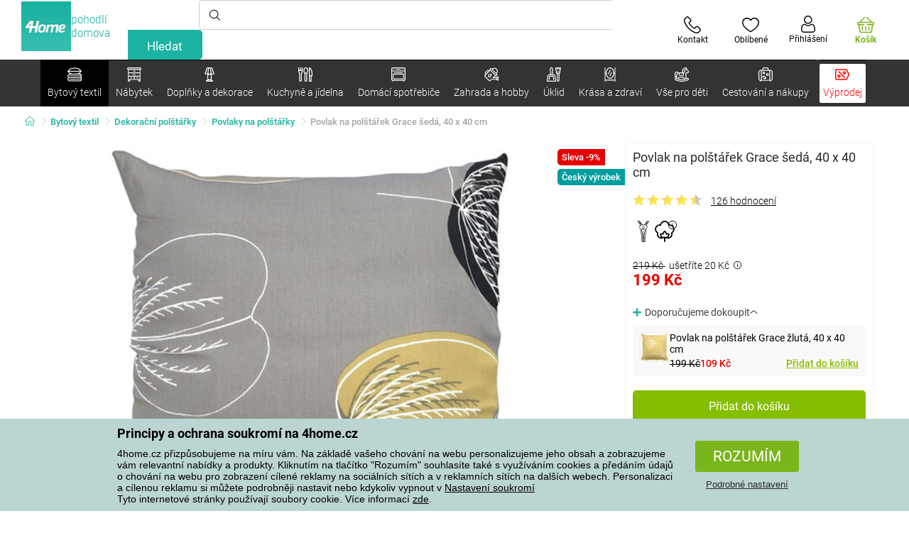

--- FILE ---
content_type: text/html; charset=utf-8
request_url: https://www.4home.cz/component/?type=CategoryPanel&id=d77f7675-9a52-de96-7292-b87f637306d5
body_size: 1454
content:

<div class="cat-submenu-holder" style="display: none">
    <ul class="cat-submenu">
            <li>
                <section>
                    <a href="/ulozny-nabytek/">
                        <img data-src="https://cdn.4home.cz/efb98979-1e4a-42e2-b41e-e973dbbe8117/40x40/cat-1275-uloznynabytek.jpg"
                             class="late-load"
                             width="50" />
                    </a>
                    <span class="l2-info">
                        <a href="/ulozny-nabytek/" class="name">
                            &#218;ložn&#253; n&#225;bytek
                        </a>
                        <span class="l3categories">
<a href="/regaly/">Reg&#225;ly</a> <a href="/botniky/">Botn&#237;ky</a> <a href="/skrine-a-skrinky/">Skř&#237;ně a skř&#237;ňky</a><a class="show-more" href="/ulozny-nabytek/">Zobrazit další</a>                        </span>
                    </span>
                </section>
            </li>
            <li>
                <section>
                    <a href="/stojany/">
                        <img data-src="https://cdn.4home.cz/739229c1-46f6-4a69-81c0-460557504a46/40x40/cat1823.jpg"
                             class="late-load"
                             width="50" />
                    </a>
                    <span class="l2-info">
                        <a href="/stojany/" class="name">
                            Stojany na oblečen&#237;
                        </a>
                        <span class="l3categories">
<a href="/stojany/?brand=autronic">Autronic</a> <a href="/stojany/?brand=wenko">Wenko</a> <a href="/stojany/?brand=hanahhome">Hanah Home</a><a class="show-more" href="/stojany/">Zobrazit další</a>                        </span>
                    </span>
                </section>
            </li>
            <li>
                <section>
                    <a href="/police-a-policky/">
                        <img data-src="https://cdn.4home.cz/2edda5a2-d5fd-4847-b5af-626e846f4ae2/40x40/cat1825.jpg"
                             class="late-load"
                             width="50" />
                    </a>
                    <span class="l2-info">
                        <a href="/police-a-policky/" class="name">
                            Police a poličky
                        </a>
                        <span class="l3categories">
<a href="/police-a-policky/?brand=autronic">Autronic</a> <a href="/police-a-policky/?brand=hanahhome">Hanah Home</a> <a href="/police-a-policky/?brand=kesper">Kesper</a><a class="show-more" href="/police-a-policky/">Zobrazit další</a>                        </span>
                    </span>
                </section>
            </li>
            <li>
                <section>
                    <a href="/stoly-a-stolky/">
                        <img data-src="https://cdn.4home.cz/833bb9bd-ebb5-4dfc-8b21-d99b1b3d107b/40x40/ostatninabytek.jpg"
                             class="late-load"
                             width="50" />
                    </a>
                    <span class="l2-info">
                        <a href="/stoly-a-stolky/" class="name">
                            Stoly a stolky
                        </a>
                        <span class="l3categories">
<a href="/odkladaci-a-dekorativni-stolky/">Odkl&#225;dac&#237; a dekorativn&#237; stolky</a> <a href="/jidelni-stoly/">J&#237;deln&#237; stoly</a> <a href="/konferencni-stolky/">Konferenčn&#237; stolky</a><a class="show-more" href="/stoly-a-stolky/">Zobrazit další</a>                        </span>
                    </span>
                </section>
            </li>
            <li>
                <section>
                    <a href="/vesaky-a-hacky/">
                        <img data-src="https://cdn.4home.cz/f15a1974-c300-49cd-8b00-b05bbbcd4513/40x40/cat1821.jpg"
                             class="late-load"
                             width="50" />
                    </a>
                    <span class="l2-info">
                        <a href="/vesaky-a-hacky/" class="name">
                            Věš&#225;ky a h&#225;čky
                        </a>
                        <span class="l3categories">
<a href="/vesaky-a-hacky/?brand=hanahhome">Hanah Home</a> <a href="/vesaky-a-hacky/?brand=autronic">Autronic</a> <a href="/vesaky-a-hacky/?brand=aldotrade">Aldotrade</a><a class="show-more" href="/vesaky-a-hacky/">Zobrazit další</a>                        </span>
                    </span>
                </section>
            </li>
            <li>
                <section>
                    <a href="/koupelnovy-nabytek/">
                        <img data-src="https://cdn.4home.cz/11d62271-bf21-4181-892b-a21d87704d42/40x40/cat-1281-koupelnovynabytek.jpg"
                             class="late-load"
                             width="50" />
                    </a>
                    <span class="l2-info">
                        <a href="/koupelnovy-nabytek/" class="name">
                            Koupelnov&#253; n&#225;bytek
                        </a>
                        <span class="l3categories">
<a href="/koupelnovy-nabytek/?brand=sapho">Sapho</a> <a href="/koupelnovy-nabytek/?brand=hanahhome">Hanah Home</a> <a href="/koupelnovy-nabytek/?brand=wenko">Wenko</a><a class="show-more" href="/koupelnovy-nabytek/">Zobrazit další</a>                        </span>
                    </span>
                </section>
            </li>
            <li>
                <section>
                    <a href="/kuchynsky-nabytek/">
                        <img data-src="https://cdn.4home.cz/27371950-3d7d-4a34-84a3-33ddeac76452/40x40/cat-1282-kuchynskynabytek.jpg"
                             class="late-load"
                             width="50" />
                    </a>
                    <span class="l2-info">
                        <a href="/kuchynsky-nabytek/" class="name">
                            Kuchyňsk&#253; n&#225;bytek
                        </a>
                        <span class="l3categories">
<a href="/kuchynsky-nabytek/?brand=hanahhome">Hanah Home</a> <a href="/kuchynsky-nabytek/?brand=autronic">Autronic</a> <a href="/kuchynsky-nabytek/?brand=kesper">Kesper</a><a class="show-more" href="/kuchynsky-nabytek/">Zobrazit další</a>                        </span>
                    </span>
                </section>
            </li>
            <li>
                <section>
                    <a href="/sedaci-nabytek/">
                        <img data-src="https://cdn.4home.cz/2322ff11-1149-4cf7-b34a-039ee326f5a4/40x40/cat-1269-sedacinabytek.jpg"
                             class="late-load"
                             width="50" />
                    </a>
                    <span class="l2-info">
                        <a href="/sedaci-nabytek/" class="name">
                            Sedac&#237; n&#225;bytek
                        </a>
                        <span class="l3categories">
<a href="/taburety-a-stolicky/">Taburety a stoličky</a> <a href="/kancelarske-zidle-a-kresla/">Kancel&#225;řsk&#233; židle a křesla</a> <a href="/zidle/">Židle</a><a class="show-more" href="/sedaci-nabytek/">Zobrazit další</a>                        </span>
                    </span>
                </section>
            </li>
            <li>
                <section>
                    <a href="/zrcadla/">
                        <img data-src="https://cdn.4home.cz/ea86c670-5d89-4cc9-a348-56fe168d3fc8/40x40/cat-1280-zrcadla.jpg"
                             class="late-load"
                             width="50" />
                    </a>
                    <span class="l2-info">
                        <a href="/zrcadla/" class="name">
                            Zrcadla
                        </a>
                        <span class="l3categories">
<a href="/zrcadla/?brand=hanahhome">Hanah Home</a> <a href="/zrcadla/?brand=autronic">Autronic</a><a class="show-more" href="/zrcadla/">Zobrazit další</a>                        </span>
                    </span>
                </section>
            </li>
            <li>
                <section>
                    <a href="/detsky-nabytek-xx/">
                        <img data-src="https://cdn.4home.cz/99197122-0ba7-46a0-80de-350863c2c9d5/40x40/detnabodk.jpg"
                             class="late-load"
                             width="50" />
                    </a>
                    <span class="l2-info">
                        <a href="/detsky-nabytek-xx/" class="name">
                            Dětsk&#253; n&#225;bytek
                        </a>
                        <span class="l3categories">
<a href="/detske-skrinky-a-komody-x/">Dětsk&#233; skř&#237;ňky a komody</a> <a href="/detske-stoly-a-stolky-x/">Dětsk&#233; stoly a stolky</a> <a href="/detske-ulozne-boxy-x/">Dětsk&#233; &#250;ložn&#233; boxy</a><a class="show-more" href="/detsky-nabytek-xx/">Zobrazit další</a>                        </span>
                    </span>
                </section>
            </li>
            <li>
                <section>
                    <a href="/svitidla-a-lampy-x/">
                        <img data-src="https://cdn.4home.cz/a05e0b62-3ca2-49b6-be22-62df1967fafe/40x40/cat-283x-sv&#237;tidlaalampyx.jpg"
                             class="late-load"
                             width="50" />
                    </a>
                    <span class="l2-info">
                        <a href="/svitidla-a-lampy-x/" class="name">
                            Sv&#237;tidla a lampy
                        </a>
                        <span class="l3categories">
<a href="/detska-svitidla-x/">Dětsk&#225; sv&#237;tidla</a> <a href="/chytre-osvetleni-x/">Chytr&#233; osvětlen&#237;</a> <a href="/koupelnova-svitidla-x/">Koupelnov&#225; sv&#237;tidla</a><a class="show-more" href="/svitidla-a-lampy-x/">Zobrazit další</a>                        </span>
                    </span>
                </section>
            </li>
            <li>
                <section>
                    <a href="/zahradni-nabytek-x/">
                        <img data-src="https://cdn.4home.cz/3044e187-e47f-45f6-ad51-8b86ea418d58/40x40/cat-637x-zahradn&#237;n&#225;bytekx.jpg"
                             class="late-load"
                             width="50" />
                    </a>
                    <span class="l2-info">
                        <a href="/zahradni-nabytek-x/" class="name">
                            Zahradn&#237; n&#225;bytek
                        </a>
                        <span class="l3categories">
<a href="/altany-x/">Alt&#225;ny</a> <a href="/doplnky-k-zahradnimu-nabytku-x/">Doplňky k zahradn&#237;mu n&#225;bytku</a> <a href="/dreveny-zahradni-nabytek-x/">Dřevěn&#253; zahradn&#237; n&#225;bytek</a><a class="show-more" href="/zahradni-nabytek-x/">Zobrazit další</a>                        </span>
                    </span>
                </section>
            </li>
            </ul>
</div>



--- FILE ---
content_type: text/html; charset=utf-8
request_url: https://www.4home.cz/component/?type=CategoryPanel&id=0403ad28-31ba-82a8-d4f3-daefec009e67
body_size: 2218
content:

<div class="cat-submenu-holder" style="display: none">
    <ul class="cat-submenu">
            <li>
                <section>
                    <a href="/vanocni-dekorace-a-doplnky/">
                        <img data-src="https://cdn.4home.cz/56921283-ea1f-4766-837a-bac3bd51bf73/40x40/vanocnidekorace.jpg"
                             class="late-load"
                             width="50" />
                    </a>
                    <span class="l2-info">
                        <a href="/vanocni-dekorace-a-doplnky/" class="name">
                            V&#225;nočn&#237; dekorace a doplňky 
                        </a>
                        <span class="l3categories">
<a href="/dekorace-vanocni/">V&#225;nočn&#237; dekorace</a> <a href="/vanocni-svicny-a-svicky/">V&#225;nočn&#237; sv&#237;cny a sv&#237;čky</a> <a href="/vanocni-ozdoby/">V&#225;nočn&#237; ozdoby</a><a class="show-more" href="/vanocni-dekorace-a-doplnky/">Zobrazit další</a>                        </span>
                    </span>
                </section>
            </li>
            <li>
                <section>
                    <a href="/umele-kvetiny-a-stromy/">
                        <img data-src="https://cdn.4home.cz/42bf5646-0d88-4347-b4bb-44a46231b362/40x40/umelekvetinyastromy.jpg"
                             class="late-load"
                             width="50" />
                    </a>
                    <span class="l2-info">
                        <a href="/umele-kvetiny-a-stromy/" class="name">
                            Uměl&#233; květiny a stromy
                        </a>
                        <span class="l3categories">
<a href="/umele-kvetiny/">Uměl&#233; květiny</a> <a href="/umele-vence/">Sez&#243;nn&#237; věnce</a> <a href="/umele-stromy/">Uměl&#233; stromy</a>                        </span>
                    </span>
                </section>
            </li>
            <li>
                <section>
                    <a href="/drobne-bytove-dekorace/">
                        <img data-src="https://cdn.4home.cz/0d3607b8-6935-41c9-af20-e9b37624cbaa/40x40/drobnebytovedekorace.jpg"
                             class="late-load"
                             width="50" />
                    </a>
                    <span class="l2-info">
                        <a href="/drobne-bytove-dekorace/" class="name">
                            Drobn&#233; bytov&#233; dekorace
                        </a>
                        <span class="l3categories">
<a href="/lucerny-a-lampiony/">Lucerny a lampiony</a> <a href="/zavesne-dekorace/">Z&#225;věsn&#233; dekorace</a> <a href="/ostatni-dekorace-a-doplnky/">Ostatn&#237; dekorace a doplňky</a><a class="show-more" href="/drobne-bytove-dekorace/">Zobrazit další</a>                        </span>
                    </span>
                </section>
            </li>
            <li>
                <section>
                    <a href="/velikonocni-dekorace/">
                        <img data-src="https://cdn.4home.cz/6e8bae72-621f-406c-90bd-b4cdc91db370/40x40/velikonocnidekorace.jpg"
                             class="late-load"
                             width="50" />
                    </a>
                    <span class="l2-info">
                        <a href="/velikonocni-dekorace/" class="name">
                            Velikonočn&#237; dekorace
                        </a>
                        <span class="l3categories">
<a href="/velikonocni-dekorace/?brand=autronic">Autronic</a> <a href="/velikonocni-dekorace/?brand=toro">Toro</a> <a href="/velikonocni-dekorace/?brand=altom">Altom</a><a class="show-more" href="/velikonocni-dekorace/">Zobrazit další</a>                        </span>
                    </span>
                </section>
            </li>
            <li>
                <section>
                    <a href="/svicky-svicny-a-aromalampy/">
                        <img data-src="https://cdn.4home.cz/610f1e37-5a13-49f8-9ef4-bf3c5a3b1b98/40x40/svickysvicnyaaromalampy.jpg"
                             class="late-load"
                             width="50" />
                    </a>
                    <span class="l2-info">
                        <a href="/svicky-svicny-a-aromalampy/" class="name">
                            Sv&#237;čky, sv&#237;cny a aromalampy
                        </a>
                        <span class="l3categories">
<a href="/dekorativni-svicky/">Dekorativn&#237; sv&#237;čky</a> <a href="/svicny/">Sv&#237;cny</a> <a href="/aromalampy-vonne-oleje/">Aromalampy a vonn&#233; oleje</a><a class="show-more" href="/svicky-svicny-a-aromalampy/">Zobrazit další</a>                        </span>
                    </span>
                </section>
            </li>
            <li>
                <section>
                    <a href="/doplnky-do-koupelny/">
                        <img data-src="https://cdn.4home.cz/c93d3bee-e361-49ea-9aea-37b24bdb8bea/40x40/doplnkydokoupelny.jpg"
                             class="late-load"
                             width="50" />
                    </a>
                    <span class="l2-info">
                        <a href="/doplnky-do-koupelny/" class="name">
                            Doplňky do koupelny
                        </a>
                        <span class="l3categories">
<a href="/ostatni-koupelnove-doplnky/">Drobn&#233; koupelnov&#233; doplňky</a> <a href="/wc-doplnky/">WC doplňky</a> <a href="/davkovace-mydla/">D&#225;vkovače m&#253;dla</a><a class="show-more" href="/doplnky-do-koupelny/">Zobrazit další</a>                        </span>
                    </span>
                </section>
            </li>
            <li>
                <section>
                    <a href="/svitidla/">
                        <img data-src="https://cdn.4home.cz/a05e0b62-3ca2-49b6-be22-62df1967fafe/40x40/svitidla.jpg"
                             class="late-load"
                             width="50" />
                    </a>
                    <span class="l2-info">
                        <a href="/svitidla/" class="name">
                            Sv&#237;tidla a lampy
                        </a>
                        <span class="l3categories">
<a href="/stolni-lampy/">Stoln&#237; lampy</a> <a href="/stojaci-lampy/">Stojac&#237; lampy</a> <a href="/zarovky/">Ž&#225;rovky</a><a class="show-more" href="/svitidla/">Zobrazit další</a>                        </span>
                    </span>
                </section>
            </li>
            <li>
                <section>
                    <a href="/difuzery/">
                        <img data-src="https://cdn.4home.cz/37fa4ffb-91b8-496a-877c-3773f9d0df7a/40x40/difuzery.jpg"
                             class="late-load"
                             width="50" />
                    </a>
                    <span class="l2-info">
                        <a href="/difuzery/" class="name">
                            Difuz&#233;ry
                        </a>
                        <span class="l3categories">
                                    <a href="/difuzery/">Bytové difuzéry v širokém výběru neodolatelných vůní. </a>
                        </span>
                    </span>
                </section>
            </li>
            <li>
                <section>
                    <a href="/dekoracni-ulozne-boxy/">
                        <img data-src="https://cdn.4home.cz/ba8bb310-a0db-4c49-808b-c5d3846d5b11/40x40/dekoracniboxy.jpg"
                             class="late-load"
                             width="50" />
                    </a>
                    <span class="l2-info">
                        <a href="/dekoracni-ulozne-boxy/" class="name">
                            Dekoračn&#237; &#250;ložn&#233; boxy
                        </a>
                        <span class="l3categories">
<a href="/dekoracni-ulozne-boxy/?brand=g21">G21</a> <a href="/dekoracni-ulozne-boxy/?brand=compactor">Compactor</a> <a href="/dekoracni-ulozne-boxy/?brand=koziol">Koziol</a><a class="show-more" href="/dekoracni-ulozne-boxy/">Zobrazit další</a>                        </span>
                    </span>
                </section>
            </li>
            <li>
                <section>
                    <a href="/hodiny/">
                        <img data-src="https://cdn.4home.cz/cd13b8f5-4563-48d4-bf8c-f12ea520ac43/40x40/hodiny.jpg"
                             class="late-load"
                             width="50" />
                    </a>
                    <span class="l2-info">
                        <a href="/hodiny/" class="name">
                            Hodiny a bud&#237;ky
                        </a>
                        <span class="l3categories">
<a href="/nastenne-hodiny/">N&#225;stěnn&#233; hodiny</a> <a href="/budiky/">Bud&#237;ky</a> <a href="/stolni-hodiny/">Stoln&#237; hodiny</a><a class="show-more" href="/hodiny/">Zobrazit další</a>                        </span>
                    </span>
                </section>
            </li>
            <li>
                <section>
                    <a href="/podzimni-a-pietni-dekorace/">
                        <img data-src="https://cdn.4home.cz/95ddb3be-1483-46ab-bace-86a6d05abe43/40x40/podzimniapietnidekorace.jpg"
                             class="late-load"
                             width="50" />
                    </a>
                    <span class="l2-info">
                        <a href="/podzimni-a-pietni-dekorace/" class="name">
                            Podzimn&#237; a pietn&#237; dekorace
                        </a>
                        <span class="l3categories">
<a href="/podzimni-dekorace/">Podzimn&#237; dekorace</a> <a href="/pietni-dekorace/">Pietn&#237; dekorace</a>                        </span>
                    </span>
                </section>
            </li>
            <li>
                <section>
                    <a href="/vazy/">
                        <img data-src="https://cdn.4home.cz/f3d7c65f-afcd-4202-b291-a04dc8e23863/40x40/vazy.jpg"
                             class="late-load"
                             width="50" />
                    </a>
                    <span class="l2-info">
                        <a href="/vazy/" class="name">
                            V&#225;zy
                        </a>
                        <span class="l3categories">
<a href="/vazy-keramicke/">V&#225;zy keramick&#233;</a> <a href="/vazy-sklenene/">V&#225;zy skleněn&#233;</a>                        </span>
                    </span>
                </section>
            </li>
            <li>
                <section>
                    <a href="/fototapety-a-samolepici-dekorace/">
                        <img data-src="https://cdn.4home.cz/f8d9ad32-c72a-4aeb-a3ec-f042a96906ac/40x40/fototapetyasamolepicidekorace.jpg"
                             class="late-load"
                             width="50" />
                    </a>
                    <span class="l2-info">
                        <a href="/fototapety-a-samolepici-dekorace/" class="name">
                            Fototapety a samolepic&#237; dekorace
                        </a>
                        <span class="l3categories">
<a href="/samolepici-dekorace/">Samolepic&#237; dekorace</a> <a href="/detske-fototapety/">Dětsk&#233; fototapety</a> <a href="/fototapety-standard-254-x-360-cm/">Fototapety standardn&#237;</a><a class="show-more" href="/fototapety-a-samolepici-dekorace/">Zobrazit další</a>                        </span>
                    </span>
                </section>
            </li>
            <li>
                <section>
                    <a href="/fotoramecky/">
                        <img data-src="https://cdn.4home.cz/23e2b04d-0e91-467c-b90b-594d10dce701/40x40/fotoramecky.jpg"
                             class="late-load"
                             width="50" />
                    </a>
                    <span class="l2-info">
                        <a href="/fotoramecky/" class="name">
                            Fotor&#225;mečky
                        </a>
                        <span class="l3categories">
<a href="/fotoramecky/?brand=hanahhome">Hanah Home</a> <a href="/fotoramecky/?brand=indecor">Indecor</a><a class="show-more" href="/fotoramecky/">Zobrazit další</a>                        </span>
                    </span>
                </section>
            </li>
            <li>
                <section>
                    <a href="/biokrby-a-krby/">
                        <img data-src="https://cdn.4home.cz/2858f8ab-0390-460e-bf5d-747d1e16c0d1/40x40/biokrbyakrby.jpg"
                             class="late-load"
                             width="50" />
                    </a>
                    <span class="l2-info">
                        <a href="/biokrby-a-krby/" class="name">
                            Biokrby a krby
                        </a>
                        <span class="l3categories">
<a href="/biokrby-a-krby-prislusenstvi/">Př&#237;slušenstv&#237; ke krbům</a> <a href="/biokrby/">Biokrby</a>                        </span>
                    </span>
                </section>
            </li>
            <li>
                <section>
                    <a href="/meteostanice-a-teplomery/">
                        <img data-src="https://cdn.4home.cz/72d05f8d-fe02-40ac-b4b3-9e3913810325/40x40/meteostaniceateplomery.jpg"
                             class="late-load"
                             width="50" />
                    </a>
                    <span class="l2-info">
                        <a href="/meteostanice-a-teplomery/" class="name">
                            Meteostanice a teploměry
                        </a>
                        <span class="l3categories">
<a href="/meteostanice/">Meteostanice</a> <a href="/teplomery/">Teploměry</a>                        </span>
                    </span>
                </section>
            </li>
            <li>
                <section>
                    <a href="/obrazy/">
                        <img data-src="https://cdn.4home.cz/2d20f378-531c-44f7-963f-abd6f79fb01a/40x40/obrazy.jpg"
                             class="late-load"
                             width="50" />
                    </a>
                    <span class="l2-info">
                        <a href="/obrazy/" class="name">
                            Obrazy
                        </a>
                        <span class="l3categories">
<a href="/obrazy/?brand=bohemiagifts">Bohemia Gifts</a> <a href="/obrazy/?brand=indecor">Indecor</a><a class="show-more" href="/obrazy/">Zobrazit další</a>                        </span>
                    </span>
                </section>
            </li>
            <li>
                <section>
                    <a href="/party-a-gadgets/">
                        <img data-src="https://cdn.4home.cz/073a648d-5049-4a10-951a-f841db7d01bc/40x40/hryhrackyazabava.jpg"
                             class="late-load"
                             width="50" />
                    </a>
                    <span class="l2-info">
                        <a href="/party-a-gadgets/" class="name">
                            P&#225;rty a gadgets
                        </a>
                        <span class="l3categories">
<a href="/party-a-gadgets/?brand=autronic">Autronic</a> <a href="/party-a-gadgets/?brand=koziol">Koziol</a> <a href="/party-a-gadgets/?brand=orion">Orion</a><a class="show-more" href="/party-a-gadgets/">Zobrazit další</a>                        </span>
                    </span>
                </section>
            </li>
            <li>
                <section>
                    <a href="/doplnky-zahradni-kvetinace-a-truhliky/">
                        <img data-src="https://cdn.4home.cz/2e8a2a5d-2160-42fc-a51d-1a5b13b1ef57/40x40/kvetinaceatruhlikyodkaz.jpg"
                             class="late-load"
                             width="50" />
                    </a>
                    <span class="l2-info">
                        <a href="/doplnky-zahradni-kvetinace-a-truhliky/" class="name">
                            Květin&#225;če a truhl&#237;ky
                        </a>
                        <span class="l3categories">
<a href="/doplnky-drzaky-a-stojany-na-kvetinace/">Drž&#225;ky a stojany na květin&#225;če</a> <a href="/doplnky-zahradni-kvetinace/">Květin&#225;če</a> <a href="/obaly-na-kvetinace-1/">Obaly na květin&#225;če</a><a class="show-more" href="/doplnky-zahradni-kvetinace-a-truhliky/">Zobrazit další</a>                        </span>
                    </span>
                </section>
            </li>
            </ul>
</div>



--- FILE ---
content_type: text/html; charset=utf-8
request_url: https://www.4home.cz/component/?type=CategoryPanel&id=e5b3a7b0-dc4d-ee5d-6e31-e7d9bf34f471
body_size: 1505
content:

<div class="cat-submenu-holder" style="display: none">
    <ul class="cat-submenu">
            <li>
                <section>
                    <a href="/zdravotni-pomucky/">
                        <img data-src="https://cdn.4home.cz/204ff3c7-f47a-46cd-b10c-2784508a10cb/40x40/zdravotnipomucky.jpg"
                             class="late-load"
                             width="50" />
                    </a>
                    <span class="l2-info">
                        <a href="/zdravotni-pomucky/" class="name">
                            Zdravotn&#237; pomůcky
                        </a>
                        <span class="l3categories">
<a href="/kompenzacni-pomucky/">Kompenzačn&#237; pomůcky</a> <a href="/zdravotni-pasy/">Zdravotn&#237; p&#225;sy</a> <a href="/akupresurni-pomucky/">Akupresurn&#237; pomůcky</a><a class="show-more" href="/zdravotni-pomucky/">Zobrazit další</a>                        </span>
                    </span>
                </section>
            </li>
            <li>
                <section>
                    <a href="/kosmeticke-a-vlasove-pomucky/">
                        <img data-src="https://cdn.4home.cz/de428dd3-5755-459c-972c-26afe627fb2a/40x40/kosmetika9671.jpg"
                             class="late-load"
                             width="50" />
                    </a>
                    <span class="l2-info">
                        <a href="/kosmeticke-a-vlasove-pomucky/" class="name">
                            Kosmetika 
                        </a>
                        <span class="l3categories">
<a href="/ostatni-kosmeticke-pomucky/">Kosmetick&#233; pomůcky</a> <a href="/telova-kosmetika2/">Tělov&#225; kosmetika</a> <a href="/pripravky-do-koupele/">Př&#237;pravky do koupele</a><a class="show-more" href="/kosmeticke-a-vlasove-pomucky/">Zobrazit další</a>                        </span>
                    </span>
                </section>
            </li>
            <li>
                <section>
                    <a href="/masaze-a-relaxace/">
                        <img data-src="https://cdn.4home.cz/d26a51c5-d445-4589-9ae1-996032ab7536/40x40/masazearelaxace.jpg"
                             class="late-load"
                             width="50" />
                    </a>
                    <span class="l2-info">
                        <a href="/masaze-a-relaxace/" class="name">
                            Mas&#225;že a relaxace
                        </a>
                        <span class="l3categories">
<a href="/masazni-pomucky/">Mas&#225;žn&#237; pomůcky</a> <a href="/masazni-pristroje/">Mas&#225;žn&#237; př&#237;stroje</a> <a href="/elektricke-decky/">Elektrick&#233; dečky</a><a class="show-more" href="/masaze-a-relaxace/">Zobrazit další</a>                        </span>
                    </span>
                </section>
            </li>
            <li>
                <section>
                    <a href="/manikura-a-pedikura/">
                        <img data-src="https://cdn.4home.cz/02f37083-12eb-4435-ba06-d002ee899052/40x40/manikuraapedikura.jpg"
                             class="late-load"
                             width="50" />
                    </a>
                    <span class="l2-info">
                        <a href="/manikura-a-pedikura/" class="name">
                            Manik&#250;ra a pedik&#250;ra
                        </a>
                        <span class="l3categories">
<a href="/manikura-a-pedikura/?brand=kellerman">Kellerman</a> <a href="/manikura-a-pedikura/?brand=kai">Kai</a> <a href="/manikura-a-pedikura/?brand=touchbeauty">TOUCHBeauty</a><a class="show-more" href="/manikura-a-pedikura/">Zobrazit další</a>                        </span>
                    </span>
                </section>
            </li>
            <li>
                <section>
                    <a href="/male-spotrebice/">
                        <img data-src="https://cdn.4home.cz/c97d0d6a-9462-4509-ab9b-6f96abadbfbc/40x40/malespotrebice.jpg"
                             class="late-load"
                             width="50" />
                    </a>
                    <span class="l2-info">
                        <a href="/male-spotrebice/" class="name">
                            P&#233;če o tělo
                        </a>
                        <span class="l3categories">
<a href="/feny/">F&#233;ny</a> <a href="/panske-holeni-a-zastrihovace/">P&#225;nsk&#233; holen&#237; a zastřihovače</a> <a href="/damske-holeni-a-depilace/">D&#225;msk&#233; holen&#237; a depilace</a><a class="show-more" href="/male-spotrebice/">Zobrazit další</a>                        </span>
                    </span>
                </section>
            </li>
            <li>
                <section>
                    <a href="/zubni-kartacky/">
                        <img data-src="https://cdn.4home.cz/8567906f-892a-48ea-8933-6a8b0c037841/40x40/zubnikartacky.jpg"
                             class="late-load"
                             width="50" />
                    </a>
                    <span class="l2-info">
                        <a href="/zubni-kartacky/" class="name">
                            Zubn&#237; kart&#225;čky
                        </a>
                        <span class="l3categories">
<a href="/zubni-kartacky/?brand=truelife">TrueLife</a> <a href="/zubni-kartacky/?brand=sencor">Sencor</a> <a href="/zubni-kartacky/?brand=koziol">Koziol</a><a class="show-more" href="/zubni-kartacky/">Zobrazit další</a>                        </span>
                    </span>
                </section>
            </li>
            <li>
                <section>
                    <a href="/zdravotni-obuv/">
                        <img data-src="https://cdn.4home.cz/666b102b-e74e-40ce-88a2-50e7a1d66bf8/40x40/zdravotniobuv.jpg"
                             class="late-load"
                             width="50" />
                    </a>
                    <span class="l2-info">
                        <a href="/zdravotni-obuv/" class="name">
                            Zdravotn&#237; obuv
                        </a>
                        <span class="l3categories">
<a href="/damska-obuv/">D&#225;msk&#225; obuv</a> <a href="/unisex-obuv/">Unisex obuv</a> <a href="/panska-obuv/">P&#225;nsk&#225; obuv</a>                        </span>
                    </span>
                </section>
            </li>
            <li>
                <section>
                    <a href="/vitaminy-a-doplnky-stravy/">
                        <img data-src="https://cdn.4home.cz/060fbd95-2de1-49ef-98ba-4d66a4bfd31d/40x40/vitaminyadoplnkystravy.jpg"
                             class="late-load"
                             width="50" />
                    </a>
                    <span class="l2-info">
                        <a href="/vitaminy-a-doplnky-stravy/" class="name">
                            Vitam&#237;ny a doplňky stravy
                        </a>
                        <span class="l3categories">
<a href="/vitaminy-a-doplnky-stravy/?brand=allnature">Allnature</a> <a href="/vitaminy-a-doplnky-stravy/?brand=biovitality">Biovitality</a> <a href="/vitaminy-a-doplnky-stravy/?brand=greenidea">Green Idea</a><a class="show-more" href="/vitaminy-a-doplnky-stravy/">Zobrazit další</a>                        </span>
                    </span>
                </section>
            </li>
            <li>
                <section>
                    <a href="/osobni-vahy/">
                        <img data-src="https://cdn.4home.cz/db1e6369-5856-4e33-9d55-b1f6aa7a4465/40x40/osobnivahy.jpg"
                             class="late-load"
                             width="50" />
                    </a>
                    <span class="l2-info">
                        <a href="/osobni-vahy/" class="name">
                            Osobn&#237; v&#225;hy
                        </a>
                        <span class="l3categories">
<a href="/digitalni-vahy/">Digit&#225;ln&#237; v&#225;hy</a> <a href="/diagnosticke-vahy/">Diagnostick&#233; v&#225;hy</a> <a href="/analogove_vahy/">Analogov&#233; v&#225;hy</a>                        </span>
                    </span>
                </section>
            </li>
            <li>
                <section>
                    <a href="/hubnuti-a-fitness/">
                        <img data-src="https://cdn.4home.cz/20ecf63f-42e7-42f2-92b1-e35f7ff100e8/40x40/hubnutiafitness.jpg"
                             class="late-load"
                             width="50" />
                    </a>
                    <span class="l2-info">
                        <a href="/hubnuti-a-fitness/" class="name">
                            Hubnut&#237; a fitness
                        </a>
                        <span class="l3categories">
<a href="/hubnuti-a-fitness/?brand=vitility">Vitility</a> <a href="/hubnuti-a-fitness/?brand=towee">Towee</a> <a href="/hubnuti-a-fitness/?brand=sencor">Sencor</a><a class="show-more" href="/hubnuti-a-fitness/">Zobrazit další</a>                        </span>
                    </span>
                </section>
            </li>
            <li>
                <section>
                    <a href="/erotika/">
                        <img data-src="https://cdn.4home.cz/bab2057e-dace-4b5c-82dd-5168a775bff1/40x40/erotika9653.jpg"
                             class="late-load"
                             width="50" />
                    </a>
                    <span class="l2-info">
                        <a href="/erotika/" class="name">
                            Erotika
                        </a>
                        <span class="l3categories">
<a href="/eroticke-pomucky/">Erotick&#233; pomůcky</a> <a href="/kondomy/">Kondomy</a>                        </span>
                    </span>
                </section>
            </li>
            <li>
                <section>
                    <a href="/hygiena-a-dezinfekce/">
                        <img data-src="https://cdn.4home.cz/22c2839d-3bb2-446d-a390-bbe49d84aef9/40x40/hygienadezinfekce.jpg"
                             class="late-load"
                             width="50" />
                    </a>
                    <span class="l2-info">
                        <a href="/hygiena-a-dezinfekce/" class="name">
                            Hygiena a dezinfekce
                        </a>
                        <span class="l3categories">
<a href="/hygiena-a-dezinfekce/?brand=beurer">Beurer</a> <a href="/hygiena-a-dezinfekce/?brand=guzzanti">Guzzanti</a> <a href="/hygiena-a-dezinfekce/?brand=hartmann">Hartmann</a><a class="show-more" href="/hygiena-a-dezinfekce/">Zobrazit další</a>                        </span>
                    </span>
                </section>
            </li>
            </ul>
</div>



--- FILE ---
content_type: image/svg+xml
request_url: https://www.4home.cz/Content/img/icons/icon-feature-zip.svg
body_size: 10490
content:
<svg width="40" height="40" viewBox="0 0 40 40" fill="none" xmlns="http://www.w3.org/2000/svg">
<g clip-path="url(#clip0_488_2119)">
<path fill-rule="evenodd" clip-rule="evenodd" d="M22.2032 40H17.7974C17.1724 40 16.6638 39.4924 16.6638 38.8674V25.8203C16.6638 25.5782 16.8595 25.3836 17.1006 25.3836C17.3417 25.3836 17.5372 25.5783 17.5372 25.8204L17.5373 38.8674C17.5373 39.0084 17.6563 39.1267 17.7974 39.1267H22.2032C22.3442 39.1267 22.4624 39.0084 22.4624 38.8674V25.8203C22.4624 25.5782 22.658 25.3836 22.8991 25.3836C23.1402 25.3836 23.3357 25.5783 23.3357 25.8204V38.8674C23.3357 39.4924 22.8281 40 22.2032 40Z" fill="black"/>
<path fill-rule="evenodd" clip-rule="evenodd" d="M19.9998 40C19.7587 40 19.5632 39.8053 19.5632 39.5634V26.7073C19.5632 26.4662 19.7587 26.2707 19.9998 26.2707C20.2408 26.2706 20.4365 26.4662 20.4365 26.7073L20.4365 39.5634C20.4365 39.8053 20.2408 40 19.9998 40Z" fill="black"/>
<path fill-rule="evenodd" clip-rule="evenodd" d="M19.0955 15.6843H20.9042V10.4534H19.0955V15.6843ZM21.3407 16.5567H18.659C18.4178 16.5567 18.2222 16.362 18.2222 16.1209L18.2223 10.0168C18.2223 9.77568 18.4178 9.58006 18.6589 9.58006H21.3407C21.5828 9.58006 21.7774 9.77568 21.7774 10.0168L21.7775 16.1209C21.7775 16.362 21.5827 16.5567 21.3407 16.5567Z" fill="black"/>
<path fill-rule="evenodd" clip-rule="evenodd" d="M19.9998 27.1439C17.2807 27.1439 15.0682 25.2608 15.0682 22.9466C15.0682 22.2214 15.3029 21.6375 15.5749 20.9616C16.0444 19.7926 16.6876 18.1924 16.6876 14.6081C16.6876 14.367 16.8831 14.1714 17.1242 14.1714H18.659C18.9009 14.1714 19.0955 14.3671 19.0955 14.6081C19.0955 14.8492 18.9008 15.0448 18.6589 15.0448H17.5572C17.5071 18.4953 16.8613 20.101 16.3855 21.2872C16.1281 21.9276 15.9415 22.3907 15.9415 22.9466C15.9416 24.7796 17.7628 26.2707 19.9998 26.2707C22.2378 26.2706 24.058 24.7796 24.058 22.9466C24.058 22.3906 23.8725 21.9277 23.615 21.2872C23.1384 20.101 22.4933 18.4944 22.4424 15.0448H21.3407C21.0997 15.0448 20.904 14.8492 20.904 14.6081C20.9042 14.367 21.0996 14.1714 21.3407 14.1714H22.8765C23.1174 14.1714 23.313 14.3671 23.313 14.6081C23.313 18.1924 23.9562 19.7926 24.4255 20.9616C24.6966 21.6374 24.9314 22.2215 24.9314 22.9466C24.9315 25.2608 22.7189 27.1439 19.9998 27.1439Z" fill="black"/>
<path fill-rule="evenodd" clip-rule="evenodd" d="M19.9998 21.4928C18.8817 21.4928 17.9375 22.1588 17.9375 22.9466C17.9375 23.7334 18.8817 24.3994 19.9998 24.3994C21.1187 24.3994 22.0631 23.7334 22.0631 22.9466C22.0631 22.1588 21.1187 21.4928 19.9998 21.4928ZM19.9998 25.2726C18.3815 25.2726 17.0641 24.2292 17.0641 22.9466C17.0641 21.6629 18.3814 20.6195 19.9998 20.6195C21.6191 20.6195 22.9363 21.6629 22.9363 22.9466C22.9363 24.2292 21.6191 25.2727 19.9998 25.2726Z" fill="black"/>
<path fill-rule="evenodd" clip-rule="evenodd" d="M16.2254 20.3056C14.7362 20.3056 14.5579 18.8265 14.4124 17.6247C14.3132 16.8059 14.2104 15.959 13.811 15.3723C11.3993 11.8307 12.8322 9.72023 13.9001 8.77774C16.7503 6.26328 23.2493 6.26328 26.1003 8.77774C27.1684 9.72013 28.6003 11.8307 26.1886 15.3723C25.7893 15.959 25.6874 16.8059 25.5882 17.6247C25.4345 18.8947 25.2425 20.4748 23.5068 20.2911C23.2667 20.2656 23.0928 20.0509 23.1183 19.8107C23.1439 19.5706 23.3585 19.3977 23.5986 19.4223C24.3701 19.505 24.5311 19.0912 24.7212 17.52C24.8277 16.6404 24.9477 15.6434 25.4672 14.881C26.9965 12.634 27.0156 10.7509 25.5218 9.4327C22.9937 7.20207 17.0068 7.20207 14.4778 9.4327C12.9841 10.7508 13.0031 12.6341 14.5333 14.881C15.0519 15.6433 15.1729 16.6404 15.2793 17.52C15.4694 19.0911 15.6305 19.5051 16.401 19.4223C16.6411 19.3977 16.8559 19.5706 16.8813 19.8107C16.9069 20.0509 16.733 20.2656 16.4938 20.2911C16.4001 20.3011 16.3109 20.3056 16.2254 20.3056Z" fill="black"/>
<path fill-rule="evenodd" clip-rule="evenodd" d="M14.7444 9.11888C14.5907 9.11888 14.4414 9.03786 14.3622 8.89419C13.0332 6.50532 11.0036 3.39855 9.28884 1.84299C9.17793 1.74195 9.12598 1.59099 9.15237 1.44271C9.17969 1.29442 9.28063 1.17068 9.41978 1.11431L12.1226 0.0317478C12.2772 -0.0310907 12.4546 0.000836055 12.5783 0.113595C14.3714 1.7402 16.4655 4.93694 17.8274 7.38681C17.9448 7.59692 17.8692 7.8635 17.6582 7.98087C17.4472 8.09723 17.1815 8.02174 17.0641 7.81071C15.787 5.51365 13.8601 2.55258 12.1898 0.945167L10.3696 1.67561C12.0417 3.39587 13.8865 6.24234 15.1255 8.46937C15.2429 8.6804 15.1665 8.94605 14.9554 9.06343C14.889 9.1007 14.8162 9.11888 14.7444 9.11888Z" fill="black"/>
<path fill-rule="evenodd" clip-rule="evenodd" d="M25.2562 9.11888C25.1843 9.11888 25.1115 9.1007 25.0442 9.06342C24.8341 8.94596 24.7576 8.68039 24.875 8.46936C26.1141 6.24233 27.9589 3.39587 29.631 1.6756L27.8107 0.94507C26.1395 2.55257 24.2136 5.51364 22.9355 7.81071C22.8182 8.02174 22.5525 8.09722 22.3414 7.98086C22.1313 7.86349 22.0548 7.59691 22.1722 7.3868C23.535 4.93693 25.6291 1.74019 27.4221 0.11359C27.5459 0.000739177 27.7224 -0.031003 27.878 0.0317432L30.5798 1.1143C30.72 1.17068 30.8209 1.29442 30.8473 1.4427C30.8747 1.59099 30.8227 1.74204 30.7108 1.84299C28.997 3.39854 26.9664 6.50531 25.6382 8.89419C25.5582 9.03786 25.4098 9.11888 25.2562 9.11888Z" fill="black"/>
<path fill-rule="evenodd" clip-rule="evenodd" d="M19.9998 37.4537H18.4215C18.1804 37.4537 17.9847 37.2582 17.9847 37.0171C17.9848 36.775 18.1804 36.5804 18.4215 36.5804H19.9998C20.2408 36.5804 20.4365 36.7751 20.4365 37.0171C20.4365 37.2581 20.2408 37.4538 19.9998 37.4537Z" fill="black"/>
<path fill-rule="evenodd" clip-rule="evenodd" d="M19.9998 35.3914H18.4215C18.1804 35.3914 17.9847 35.1959 17.9847 34.9547C17.9848 34.7136 18.1804 34.5181 18.4215 34.5181H19.9998C20.2408 34.5181 20.4365 34.7136 20.4365 34.9547C20.4365 35.1959 20.2408 35.3914 19.9998 35.3914Z" fill="black"/>
<path fill-rule="evenodd" clip-rule="evenodd" d="M19.9998 33.33H18.4215C18.1804 33.33 17.9847 33.1344 17.9847 32.8933C17.9848 32.6514 18.1804 32.4567 18.4215 32.4567L19.9998 32.4566C20.2408 32.4566 20.4365 32.6514 20.4365 32.8933C20.4365 33.1344 20.2408 33.33 19.9998 33.33Z" fill="black"/>
<path fill-rule="evenodd" clip-rule="evenodd" d="M19.9998 31.2677H18.4215C18.1804 31.2677 17.9847 31.072 17.9847 30.831C17.9848 30.5899 18.1804 30.3944 18.4215 30.3944H19.9998C20.2408 30.3944 20.4365 30.5899 20.4365 30.831C20.4365 31.072 20.2408 31.2677 19.9998 31.2677Z" fill="black"/>
<path fill-rule="evenodd" clip-rule="evenodd" d="M19.9998 29.2053H18.4215C18.1804 29.2053 17.9847 29.0106 17.9847 28.7687C17.9848 28.5276 18.1804 28.3321 18.4215 28.3321H19.9998C20.2408 28.3321 20.4365 28.5277 20.4365 28.7687C20.4365 29.0106 20.2408 29.2053 19.9998 29.2053Z" fill="black"/>
<path fill-rule="evenodd" clip-rule="evenodd" d="M21.5782 38.4844H19.9998C19.7587 38.4844 19.5632 38.2889 19.5632 38.0478C19.5632 37.8066 19.7587 37.6111 19.9998 37.6111H21.5782C21.8193 37.6111 22.0148 37.8067 22.0148 38.0478C22.0149 38.2889 21.8193 38.4844 21.5782 38.4844Z" fill="black"/>
<path fill-rule="evenodd" clip-rule="evenodd" d="M21.5782 36.4221H19.9998C19.7587 36.4221 19.5632 36.2266 19.5632 35.9854C19.5632 35.7443 19.7587 35.5488 19.9998 35.5488H21.5782C21.8193 35.5488 22.0148 35.7444 22.0148 35.9854C22.0149 36.2265 21.8193 36.4221 21.5782 36.4221Z" fill="black"/>
<path fill-rule="evenodd" clip-rule="evenodd" d="M21.5782 34.3607H19.9998C19.7587 34.3607 19.5632 34.1651 19.5632 33.924C19.5632 33.6829 19.7587 33.4874 19.9998 33.4874L21.5782 33.4873C21.8193 33.4873 22.0148 33.6829 22.0148 33.924C22.0149 34.1651 21.8193 34.3607 21.5782 34.3607Z" fill="black"/>
<path fill-rule="evenodd" clip-rule="evenodd" d="M21.5782 32.2984H19.9998C19.7587 32.2984 19.5632 32.1028 19.5632 31.8617C19.5632 31.6206 19.7587 31.4251 19.9998 31.4251L21.5782 31.425C21.8193 31.425 22.0148 31.6206 22.0148 31.8617C22.0149 32.1028 21.8193 32.2984 21.5782 32.2984Z" fill="black"/>
<path fill-rule="evenodd" clip-rule="evenodd" d="M21.5782 30.237H19.9998C19.7587 30.237 19.5632 30.0414 19.5632 29.8003C19.5632 29.5592 19.7587 29.3637 19.9998 29.3637H21.5782C21.8193 29.3637 22.0148 29.5592 22.0148 29.8003C22.0149 30.0413 21.8193 30.237 21.5782 30.237Z" fill="black"/>
<path fill-rule="evenodd" clip-rule="evenodd" d="M9.58265 1.95667C9.40982 1.95667 9.24511 1.85304 9.17692 1.68289C9.08778 1.45903 9.19602 1.20436 9.41978 1.1143L12.1226 0.0317419C12.3464 -0.0583174 12.6002 0.0508426 12.6902 0.274607C12.7804 0.498371 12.6711 0.752217 12.4473 0.842276L9.74459 1.92576C9.6919 1.9467 9.63635 1.95667 9.58265 1.95667Z" fill="black"/>
<path fill-rule="evenodd" clip-rule="evenodd" d="M11.2938 3.84441C11.1209 3.84441 10.9572 3.74069 10.888 3.57054C10.799 3.34668 10.9071 3.09201 11.131 3.00287L13.8338 1.91939C14.0577 1.82933 14.3122 1.93849 14.4014 2.16226C14.4915 2.38611 14.3823 2.63987 14.1585 2.72993L11.4566 3.81341C11.403 3.83435 11.3484 3.84441 11.2938 3.84441Z" fill="black"/>
<path fill-rule="evenodd" clip-rule="evenodd" d="M12.4919 5.47914C12.3182 5.47914 12.1544 5.37543 12.0862 5.20435C11.9961 4.98059 12.1052 4.72683 12.3291 4.63677L15.0319 3.55329C15.2556 3.46407 15.5094 3.57239 15.5995 3.79616C15.6895 4.01992 15.5804 4.27469 15.3566 4.36475L12.6539 5.44722C12.6011 5.46908 12.5456 5.47914 12.4919 5.47914Z" fill="black"/>
<path fill-rule="evenodd" clip-rule="evenodd" d="M13.5991 7.17486C13.4262 7.17486 13.2615 7.07114 13.1933 6.90099C13.1042 6.67722 13.2124 6.42245 13.4362 6.33332L16.1391 5.24984C16.3627 5.15978 16.6166 5.26903 16.7067 5.4928C16.7967 5.71656 16.6876 5.9704 16.4637 6.06046L13.761 7.14385C13.7082 7.1648 13.6527 7.17486 13.5991 7.17486Z" fill="black"/>
<path fill-rule="evenodd" clip-rule="evenodd" d="M28.7059 3.84441C28.6522 3.84441 28.5975 3.83435 28.5438 3.81341L25.8411 2.72993C25.6174 2.63987 25.509 2.38611 25.5982 2.16226C25.6883 1.93849 25.9421 1.82933 26.1658 1.91939L28.8687 3.00287C29.0924 3.09201 29.2016 3.34678 29.1115 3.57054C29.0433 3.7406 28.8795 3.84441 28.7059 3.84441Z" fill="black"/>
<path fill-rule="evenodd" clip-rule="evenodd" d="M27.5087 5.47914C27.4549 5.47914 27.3994 5.46908 27.3467 5.44731L24.644 4.36466C24.4201 4.2746 24.3109 4.01992 24.401 3.79616C24.4902 3.57239 24.7449 3.46407 24.9687 3.55329L27.6715 4.63668C27.8953 4.72674 28.0035 4.98059 27.9143 5.20435C27.8461 5.37533 27.6814 5.47914 27.5087 5.47914Z" fill="black"/>
<path fill-rule="evenodd" clip-rule="evenodd" d="M26.4015 7.17486C26.347 7.17486 26.2922 7.1648 26.2386 7.14385L23.5369 6.06037C23.313 5.97031 23.2038 5.71656 23.2939 5.4928C23.3831 5.26903 23.6377 5.15978 23.8616 5.24984L26.5634 6.33332C26.7881 6.42245 26.8964 6.67722 26.8063 6.90099C26.7381 7.07114 26.5743 7.17486 26.4015 7.17486Z" fill="black"/>
</g>
<defs>
<clipPath id="clip0_488_2119">
<rect width="40" height="40" fill="white"/>
</clipPath>
</defs>
</svg>
